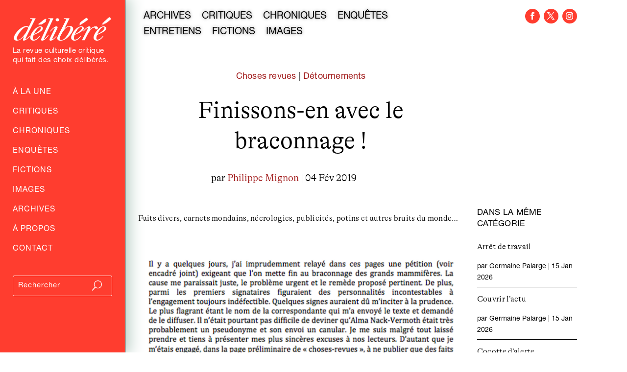

--- FILE ---
content_type: text/html; charset=utf-8
request_url: https://www.google.com/recaptcha/api2/anchor?ar=1&k=6LfXkkkgAAAAAKAwwGfmCmukiD26JimqGBp9KTjZ&co=aHR0cHM6Ly9kZWxpYmVyZS5mcjo0NDM.&hl=en&v=PoyoqOPhxBO7pBk68S4YbpHZ&size=invisible&anchor-ms=20000&execute-ms=30000&cb=hmuzg2ezkoe2
body_size: 48738
content:
<!DOCTYPE HTML><html dir="ltr" lang="en"><head><meta http-equiv="Content-Type" content="text/html; charset=UTF-8">
<meta http-equiv="X-UA-Compatible" content="IE=edge">
<title>reCAPTCHA</title>
<style type="text/css">
/* cyrillic-ext */
@font-face {
  font-family: 'Roboto';
  font-style: normal;
  font-weight: 400;
  font-stretch: 100%;
  src: url(//fonts.gstatic.com/s/roboto/v48/KFO7CnqEu92Fr1ME7kSn66aGLdTylUAMa3GUBHMdazTgWw.woff2) format('woff2');
  unicode-range: U+0460-052F, U+1C80-1C8A, U+20B4, U+2DE0-2DFF, U+A640-A69F, U+FE2E-FE2F;
}
/* cyrillic */
@font-face {
  font-family: 'Roboto';
  font-style: normal;
  font-weight: 400;
  font-stretch: 100%;
  src: url(//fonts.gstatic.com/s/roboto/v48/KFO7CnqEu92Fr1ME7kSn66aGLdTylUAMa3iUBHMdazTgWw.woff2) format('woff2');
  unicode-range: U+0301, U+0400-045F, U+0490-0491, U+04B0-04B1, U+2116;
}
/* greek-ext */
@font-face {
  font-family: 'Roboto';
  font-style: normal;
  font-weight: 400;
  font-stretch: 100%;
  src: url(//fonts.gstatic.com/s/roboto/v48/KFO7CnqEu92Fr1ME7kSn66aGLdTylUAMa3CUBHMdazTgWw.woff2) format('woff2');
  unicode-range: U+1F00-1FFF;
}
/* greek */
@font-face {
  font-family: 'Roboto';
  font-style: normal;
  font-weight: 400;
  font-stretch: 100%;
  src: url(//fonts.gstatic.com/s/roboto/v48/KFO7CnqEu92Fr1ME7kSn66aGLdTylUAMa3-UBHMdazTgWw.woff2) format('woff2');
  unicode-range: U+0370-0377, U+037A-037F, U+0384-038A, U+038C, U+038E-03A1, U+03A3-03FF;
}
/* math */
@font-face {
  font-family: 'Roboto';
  font-style: normal;
  font-weight: 400;
  font-stretch: 100%;
  src: url(//fonts.gstatic.com/s/roboto/v48/KFO7CnqEu92Fr1ME7kSn66aGLdTylUAMawCUBHMdazTgWw.woff2) format('woff2');
  unicode-range: U+0302-0303, U+0305, U+0307-0308, U+0310, U+0312, U+0315, U+031A, U+0326-0327, U+032C, U+032F-0330, U+0332-0333, U+0338, U+033A, U+0346, U+034D, U+0391-03A1, U+03A3-03A9, U+03B1-03C9, U+03D1, U+03D5-03D6, U+03F0-03F1, U+03F4-03F5, U+2016-2017, U+2034-2038, U+203C, U+2040, U+2043, U+2047, U+2050, U+2057, U+205F, U+2070-2071, U+2074-208E, U+2090-209C, U+20D0-20DC, U+20E1, U+20E5-20EF, U+2100-2112, U+2114-2115, U+2117-2121, U+2123-214F, U+2190, U+2192, U+2194-21AE, U+21B0-21E5, U+21F1-21F2, U+21F4-2211, U+2213-2214, U+2216-22FF, U+2308-230B, U+2310, U+2319, U+231C-2321, U+2336-237A, U+237C, U+2395, U+239B-23B7, U+23D0, U+23DC-23E1, U+2474-2475, U+25AF, U+25B3, U+25B7, U+25BD, U+25C1, U+25CA, U+25CC, U+25FB, U+266D-266F, U+27C0-27FF, U+2900-2AFF, U+2B0E-2B11, U+2B30-2B4C, U+2BFE, U+3030, U+FF5B, U+FF5D, U+1D400-1D7FF, U+1EE00-1EEFF;
}
/* symbols */
@font-face {
  font-family: 'Roboto';
  font-style: normal;
  font-weight: 400;
  font-stretch: 100%;
  src: url(//fonts.gstatic.com/s/roboto/v48/KFO7CnqEu92Fr1ME7kSn66aGLdTylUAMaxKUBHMdazTgWw.woff2) format('woff2');
  unicode-range: U+0001-000C, U+000E-001F, U+007F-009F, U+20DD-20E0, U+20E2-20E4, U+2150-218F, U+2190, U+2192, U+2194-2199, U+21AF, U+21E6-21F0, U+21F3, U+2218-2219, U+2299, U+22C4-22C6, U+2300-243F, U+2440-244A, U+2460-24FF, U+25A0-27BF, U+2800-28FF, U+2921-2922, U+2981, U+29BF, U+29EB, U+2B00-2BFF, U+4DC0-4DFF, U+FFF9-FFFB, U+10140-1018E, U+10190-1019C, U+101A0, U+101D0-101FD, U+102E0-102FB, U+10E60-10E7E, U+1D2C0-1D2D3, U+1D2E0-1D37F, U+1F000-1F0FF, U+1F100-1F1AD, U+1F1E6-1F1FF, U+1F30D-1F30F, U+1F315, U+1F31C, U+1F31E, U+1F320-1F32C, U+1F336, U+1F378, U+1F37D, U+1F382, U+1F393-1F39F, U+1F3A7-1F3A8, U+1F3AC-1F3AF, U+1F3C2, U+1F3C4-1F3C6, U+1F3CA-1F3CE, U+1F3D4-1F3E0, U+1F3ED, U+1F3F1-1F3F3, U+1F3F5-1F3F7, U+1F408, U+1F415, U+1F41F, U+1F426, U+1F43F, U+1F441-1F442, U+1F444, U+1F446-1F449, U+1F44C-1F44E, U+1F453, U+1F46A, U+1F47D, U+1F4A3, U+1F4B0, U+1F4B3, U+1F4B9, U+1F4BB, U+1F4BF, U+1F4C8-1F4CB, U+1F4D6, U+1F4DA, U+1F4DF, U+1F4E3-1F4E6, U+1F4EA-1F4ED, U+1F4F7, U+1F4F9-1F4FB, U+1F4FD-1F4FE, U+1F503, U+1F507-1F50B, U+1F50D, U+1F512-1F513, U+1F53E-1F54A, U+1F54F-1F5FA, U+1F610, U+1F650-1F67F, U+1F687, U+1F68D, U+1F691, U+1F694, U+1F698, U+1F6AD, U+1F6B2, U+1F6B9-1F6BA, U+1F6BC, U+1F6C6-1F6CF, U+1F6D3-1F6D7, U+1F6E0-1F6EA, U+1F6F0-1F6F3, U+1F6F7-1F6FC, U+1F700-1F7FF, U+1F800-1F80B, U+1F810-1F847, U+1F850-1F859, U+1F860-1F887, U+1F890-1F8AD, U+1F8B0-1F8BB, U+1F8C0-1F8C1, U+1F900-1F90B, U+1F93B, U+1F946, U+1F984, U+1F996, U+1F9E9, U+1FA00-1FA6F, U+1FA70-1FA7C, U+1FA80-1FA89, U+1FA8F-1FAC6, U+1FACE-1FADC, U+1FADF-1FAE9, U+1FAF0-1FAF8, U+1FB00-1FBFF;
}
/* vietnamese */
@font-face {
  font-family: 'Roboto';
  font-style: normal;
  font-weight: 400;
  font-stretch: 100%;
  src: url(//fonts.gstatic.com/s/roboto/v48/KFO7CnqEu92Fr1ME7kSn66aGLdTylUAMa3OUBHMdazTgWw.woff2) format('woff2');
  unicode-range: U+0102-0103, U+0110-0111, U+0128-0129, U+0168-0169, U+01A0-01A1, U+01AF-01B0, U+0300-0301, U+0303-0304, U+0308-0309, U+0323, U+0329, U+1EA0-1EF9, U+20AB;
}
/* latin-ext */
@font-face {
  font-family: 'Roboto';
  font-style: normal;
  font-weight: 400;
  font-stretch: 100%;
  src: url(//fonts.gstatic.com/s/roboto/v48/KFO7CnqEu92Fr1ME7kSn66aGLdTylUAMa3KUBHMdazTgWw.woff2) format('woff2');
  unicode-range: U+0100-02BA, U+02BD-02C5, U+02C7-02CC, U+02CE-02D7, U+02DD-02FF, U+0304, U+0308, U+0329, U+1D00-1DBF, U+1E00-1E9F, U+1EF2-1EFF, U+2020, U+20A0-20AB, U+20AD-20C0, U+2113, U+2C60-2C7F, U+A720-A7FF;
}
/* latin */
@font-face {
  font-family: 'Roboto';
  font-style: normal;
  font-weight: 400;
  font-stretch: 100%;
  src: url(//fonts.gstatic.com/s/roboto/v48/KFO7CnqEu92Fr1ME7kSn66aGLdTylUAMa3yUBHMdazQ.woff2) format('woff2');
  unicode-range: U+0000-00FF, U+0131, U+0152-0153, U+02BB-02BC, U+02C6, U+02DA, U+02DC, U+0304, U+0308, U+0329, U+2000-206F, U+20AC, U+2122, U+2191, U+2193, U+2212, U+2215, U+FEFF, U+FFFD;
}
/* cyrillic-ext */
@font-face {
  font-family: 'Roboto';
  font-style: normal;
  font-weight: 500;
  font-stretch: 100%;
  src: url(//fonts.gstatic.com/s/roboto/v48/KFO7CnqEu92Fr1ME7kSn66aGLdTylUAMa3GUBHMdazTgWw.woff2) format('woff2');
  unicode-range: U+0460-052F, U+1C80-1C8A, U+20B4, U+2DE0-2DFF, U+A640-A69F, U+FE2E-FE2F;
}
/* cyrillic */
@font-face {
  font-family: 'Roboto';
  font-style: normal;
  font-weight: 500;
  font-stretch: 100%;
  src: url(//fonts.gstatic.com/s/roboto/v48/KFO7CnqEu92Fr1ME7kSn66aGLdTylUAMa3iUBHMdazTgWw.woff2) format('woff2');
  unicode-range: U+0301, U+0400-045F, U+0490-0491, U+04B0-04B1, U+2116;
}
/* greek-ext */
@font-face {
  font-family: 'Roboto';
  font-style: normal;
  font-weight: 500;
  font-stretch: 100%;
  src: url(//fonts.gstatic.com/s/roboto/v48/KFO7CnqEu92Fr1ME7kSn66aGLdTylUAMa3CUBHMdazTgWw.woff2) format('woff2');
  unicode-range: U+1F00-1FFF;
}
/* greek */
@font-face {
  font-family: 'Roboto';
  font-style: normal;
  font-weight: 500;
  font-stretch: 100%;
  src: url(//fonts.gstatic.com/s/roboto/v48/KFO7CnqEu92Fr1ME7kSn66aGLdTylUAMa3-UBHMdazTgWw.woff2) format('woff2');
  unicode-range: U+0370-0377, U+037A-037F, U+0384-038A, U+038C, U+038E-03A1, U+03A3-03FF;
}
/* math */
@font-face {
  font-family: 'Roboto';
  font-style: normal;
  font-weight: 500;
  font-stretch: 100%;
  src: url(//fonts.gstatic.com/s/roboto/v48/KFO7CnqEu92Fr1ME7kSn66aGLdTylUAMawCUBHMdazTgWw.woff2) format('woff2');
  unicode-range: U+0302-0303, U+0305, U+0307-0308, U+0310, U+0312, U+0315, U+031A, U+0326-0327, U+032C, U+032F-0330, U+0332-0333, U+0338, U+033A, U+0346, U+034D, U+0391-03A1, U+03A3-03A9, U+03B1-03C9, U+03D1, U+03D5-03D6, U+03F0-03F1, U+03F4-03F5, U+2016-2017, U+2034-2038, U+203C, U+2040, U+2043, U+2047, U+2050, U+2057, U+205F, U+2070-2071, U+2074-208E, U+2090-209C, U+20D0-20DC, U+20E1, U+20E5-20EF, U+2100-2112, U+2114-2115, U+2117-2121, U+2123-214F, U+2190, U+2192, U+2194-21AE, U+21B0-21E5, U+21F1-21F2, U+21F4-2211, U+2213-2214, U+2216-22FF, U+2308-230B, U+2310, U+2319, U+231C-2321, U+2336-237A, U+237C, U+2395, U+239B-23B7, U+23D0, U+23DC-23E1, U+2474-2475, U+25AF, U+25B3, U+25B7, U+25BD, U+25C1, U+25CA, U+25CC, U+25FB, U+266D-266F, U+27C0-27FF, U+2900-2AFF, U+2B0E-2B11, U+2B30-2B4C, U+2BFE, U+3030, U+FF5B, U+FF5D, U+1D400-1D7FF, U+1EE00-1EEFF;
}
/* symbols */
@font-face {
  font-family: 'Roboto';
  font-style: normal;
  font-weight: 500;
  font-stretch: 100%;
  src: url(//fonts.gstatic.com/s/roboto/v48/KFO7CnqEu92Fr1ME7kSn66aGLdTylUAMaxKUBHMdazTgWw.woff2) format('woff2');
  unicode-range: U+0001-000C, U+000E-001F, U+007F-009F, U+20DD-20E0, U+20E2-20E4, U+2150-218F, U+2190, U+2192, U+2194-2199, U+21AF, U+21E6-21F0, U+21F3, U+2218-2219, U+2299, U+22C4-22C6, U+2300-243F, U+2440-244A, U+2460-24FF, U+25A0-27BF, U+2800-28FF, U+2921-2922, U+2981, U+29BF, U+29EB, U+2B00-2BFF, U+4DC0-4DFF, U+FFF9-FFFB, U+10140-1018E, U+10190-1019C, U+101A0, U+101D0-101FD, U+102E0-102FB, U+10E60-10E7E, U+1D2C0-1D2D3, U+1D2E0-1D37F, U+1F000-1F0FF, U+1F100-1F1AD, U+1F1E6-1F1FF, U+1F30D-1F30F, U+1F315, U+1F31C, U+1F31E, U+1F320-1F32C, U+1F336, U+1F378, U+1F37D, U+1F382, U+1F393-1F39F, U+1F3A7-1F3A8, U+1F3AC-1F3AF, U+1F3C2, U+1F3C4-1F3C6, U+1F3CA-1F3CE, U+1F3D4-1F3E0, U+1F3ED, U+1F3F1-1F3F3, U+1F3F5-1F3F7, U+1F408, U+1F415, U+1F41F, U+1F426, U+1F43F, U+1F441-1F442, U+1F444, U+1F446-1F449, U+1F44C-1F44E, U+1F453, U+1F46A, U+1F47D, U+1F4A3, U+1F4B0, U+1F4B3, U+1F4B9, U+1F4BB, U+1F4BF, U+1F4C8-1F4CB, U+1F4D6, U+1F4DA, U+1F4DF, U+1F4E3-1F4E6, U+1F4EA-1F4ED, U+1F4F7, U+1F4F9-1F4FB, U+1F4FD-1F4FE, U+1F503, U+1F507-1F50B, U+1F50D, U+1F512-1F513, U+1F53E-1F54A, U+1F54F-1F5FA, U+1F610, U+1F650-1F67F, U+1F687, U+1F68D, U+1F691, U+1F694, U+1F698, U+1F6AD, U+1F6B2, U+1F6B9-1F6BA, U+1F6BC, U+1F6C6-1F6CF, U+1F6D3-1F6D7, U+1F6E0-1F6EA, U+1F6F0-1F6F3, U+1F6F7-1F6FC, U+1F700-1F7FF, U+1F800-1F80B, U+1F810-1F847, U+1F850-1F859, U+1F860-1F887, U+1F890-1F8AD, U+1F8B0-1F8BB, U+1F8C0-1F8C1, U+1F900-1F90B, U+1F93B, U+1F946, U+1F984, U+1F996, U+1F9E9, U+1FA00-1FA6F, U+1FA70-1FA7C, U+1FA80-1FA89, U+1FA8F-1FAC6, U+1FACE-1FADC, U+1FADF-1FAE9, U+1FAF0-1FAF8, U+1FB00-1FBFF;
}
/* vietnamese */
@font-face {
  font-family: 'Roboto';
  font-style: normal;
  font-weight: 500;
  font-stretch: 100%;
  src: url(//fonts.gstatic.com/s/roboto/v48/KFO7CnqEu92Fr1ME7kSn66aGLdTylUAMa3OUBHMdazTgWw.woff2) format('woff2');
  unicode-range: U+0102-0103, U+0110-0111, U+0128-0129, U+0168-0169, U+01A0-01A1, U+01AF-01B0, U+0300-0301, U+0303-0304, U+0308-0309, U+0323, U+0329, U+1EA0-1EF9, U+20AB;
}
/* latin-ext */
@font-face {
  font-family: 'Roboto';
  font-style: normal;
  font-weight: 500;
  font-stretch: 100%;
  src: url(//fonts.gstatic.com/s/roboto/v48/KFO7CnqEu92Fr1ME7kSn66aGLdTylUAMa3KUBHMdazTgWw.woff2) format('woff2');
  unicode-range: U+0100-02BA, U+02BD-02C5, U+02C7-02CC, U+02CE-02D7, U+02DD-02FF, U+0304, U+0308, U+0329, U+1D00-1DBF, U+1E00-1E9F, U+1EF2-1EFF, U+2020, U+20A0-20AB, U+20AD-20C0, U+2113, U+2C60-2C7F, U+A720-A7FF;
}
/* latin */
@font-face {
  font-family: 'Roboto';
  font-style: normal;
  font-weight: 500;
  font-stretch: 100%;
  src: url(//fonts.gstatic.com/s/roboto/v48/KFO7CnqEu92Fr1ME7kSn66aGLdTylUAMa3yUBHMdazQ.woff2) format('woff2');
  unicode-range: U+0000-00FF, U+0131, U+0152-0153, U+02BB-02BC, U+02C6, U+02DA, U+02DC, U+0304, U+0308, U+0329, U+2000-206F, U+20AC, U+2122, U+2191, U+2193, U+2212, U+2215, U+FEFF, U+FFFD;
}
/* cyrillic-ext */
@font-face {
  font-family: 'Roboto';
  font-style: normal;
  font-weight: 900;
  font-stretch: 100%;
  src: url(//fonts.gstatic.com/s/roboto/v48/KFO7CnqEu92Fr1ME7kSn66aGLdTylUAMa3GUBHMdazTgWw.woff2) format('woff2');
  unicode-range: U+0460-052F, U+1C80-1C8A, U+20B4, U+2DE0-2DFF, U+A640-A69F, U+FE2E-FE2F;
}
/* cyrillic */
@font-face {
  font-family: 'Roboto';
  font-style: normal;
  font-weight: 900;
  font-stretch: 100%;
  src: url(//fonts.gstatic.com/s/roboto/v48/KFO7CnqEu92Fr1ME7kSn66aGLdTylUAMa3iUBHMdazTgWw.woff2) format('woff2');
  unicode-range: U+0301, U+0400-045F, U+0490-0491, U+04B0-04B1, U+2116;
}
/* greek-ext */
@font-face {
  font-family: 'Roboto';
  font-style: normal;
  font-weight: 900;
  font-stretch: 100%;
  src: url(//fonts.gstatic.com/s/roboto/v48/KFO7CnqEu92Fr1ME7kSn66aGLdTylUAMa3CUBHMdazTgWw.woff2) format('woff2');
  unicode-range: U+1F00-1FFF;
}
/* greek */
@font-face {
  font-family: 'Roboto';
  font-style: normal;
  font-weight: 900;
  font-stretch: 100%;
  src: url(//fonts.gstatic.com/s/roboto/v48/KFO7CnqEu92Fr1ME7kSn66aGLdTylUAMa3-UBHMdazTgWw.woff2) format('woff2');
  unicode-range: U+0370-0377, U+037A-037F, U+0384-038A, U+038C, U+038E-03A1, U+03A3-03FF;
}
/* math */
@font-face {
  font-family: 'Roboto';
  font-style: normal;
  font-weight: 900;
  font-stretch: 100%;
  src: url(//fonts.gstatic.com/s/roboto/v48/KFO7CnqEu92Fr1ME7kSn66aGLdTylUAMawCUBHMdazTgWw.woff2) format('woff2');
  unicode-range: U+0302-0303, U+0305, U+0307-0308, U+0310, U+0312, U+0315, U+031A, U+0326-0327, U+032C, U+032F-0330, U+0332-0333, U+0338, U+033A, U+0346, U+034D, U+0391-03A1, U+03A3-03A9, U+03B1-03C9, U+03D1, U+03D5-03D6, U+03F0-03F1, U+03F4-03F5, U+2016-2017, U+2034-2038, U+203C, U+2040, U+2043, U+2047, U+2050, U+2057, U+205F, U+2070-2071, U+2074-208E, U+2090-209C, U+20D0-20DC, U+20E1, U+20E5-20EF, U+2100-2112, U+2114-2115, U+2117-2121, U+2123-214F, U+2190, U+2192, U+2194-21AE, U+21B0-21E5, U+21F1-21F2, U+21F4-2211, U+2213-2214, U+2216-22FF, U+2308-230B, U+2310, U+2319, U+231C-2321, U+2336-237A, U+237C, U+2395, U+239B-23B7, U+23D0, U+23DC-23E1, U+2474-2475, U+25AF, U+25B3, U+25B7, U+25BD, U+25C1, U+25CA, U+25CC, U+25FB, U+266D-266F, U+27C0-27FF, U+2900-2AFF, U+2B0E-2B11, U+2B30-2B4C, U+2BFE, U+3030, U+FF5B, U+FF5D, U+1D400-1D7FF, U+1EE00-1EEFF;
}
/* symbols */
@font-face {
  font-family: 'Roboto';
  font-style: normal;
  font-weight: 900;
  font-stretch: 100%;
  src: url(//fonts.gstatic.com/s/roboto/v48/KFO7CnqEu92Fr1ME7kSn66aGLdTylUAMaxKUBHMdazTgWw.woff2) format('woff2');
  unicode-range: U+0001-000C, U+000E-001F, U+007F-009F, U+20DD-20E0, U+20E2-20E4, U+2150-218F, U+2190, U+2192, U+2194-2199, U+21AF, U+21E6-21F0, U+21F3, U+2218-2219, U+2299, U+22C4-22C6, U+2300-243F, U+2440-244A, U+2460-24FF, U+25A0-27BF, U+2800-28FF, U+2921-2922, U+2981, U+29BF, U+29EB, U+2B00-2BFF, U+4DC0-4DFF, U+FFF9-FFFB, U+10140-1018E, U+10190-1019C, U+101A0, U+101D0-101FD, U+102E0-102FB, U+10E60-10E7E, U+1D2C0-1D2D3, U+1D2E0-1D37F, U+1F000-1F0FF, U+1F100-1F1AD, U+1F1E6-1F1FF, U+1F30D-1F30F, U+1F315, U+1F31C, U+1F31E, U+1F320-1F32C, U+1F336, U+1F378, U+1F37D, U+1F382, U+1F393-1F39F, U+1F3A7-1F3A8, U+1F3AC-1F3AF, U+1F3C2, U+1F3C4-1F3C6, U+1F3CA-1F3CE, U+1F3D4-1F3E0, U+1F3ED, U+1F3F1-1F3F3, U+1F3F5-1F3F7, U+1F408, U+1F415, U+1F41F, U+1F426, U+1F43F, U+1F441-1F442, U+1F444, U+1F446-1F449, U+1F44C-1F44E, U+1F453, U+1F46A, U+1F47D, U+1F4A3, U+1F4B0, U+1F4B3, U+1F4B9, U+1F4BB, U+1F4BF, U+1F4C8-1F4CB, U+1F4D6, U+1F4DA, U+1F4DF, U+1F4E3-1F4E6, U+1F4EA-1F4ED, U+1F4F7, U+1F4F9-1F4FB, U+1F4FD-1F4FE, U+1F503, U+1F507-1F50B, U+1F50D, U+1F512-1F513, U+1F53E-1F54A, U+1F54F-1F5FA, U+1F610, U+1F650-1F67F, U+1F687, U+1F68D, U+1F691, U+1F694, U+1F698, U+1F6AD, U+1F6B2, U+1F6B9-1F6BA, U+1F6BC, U+1F6C6-1F6CF, U+1F6D3-1F6D7, U+1F6E0-1F6EA, U+1F6F0-1F6F3, U+1F6F7-1F6FC, U+1F700-1F7FF, U+1F800-1F80B, U+1F810-1F847, U+1F850-1F859, U+1F860-1F887, U+1F890-1F8AD, U+1F8B0-1F8BB, U+1F8C0-1F8C1, U+1F900-1F90B, U+1F93B, U+1F946, U+1F984, U+1F996, U+1F9E9, U+1FA00-1FA6F, U+1FA70-1FA7C, U+1FA80-1FA89, U+1FA8F-1FAC6, U+1FACE-1FADC, U+1FADF-1FAE9, U+1FAF0-1FAF8, U+1FB00-1FBFF;
}
/* vietnamese */
@font-face {
  font-family: 'Roboto';
  font-style: normal;
  font-weight: 900;
  font-stretch: 100%;
  src: url(//fonts.gstatic.com/s/roboto/v48/KFO7CnqEu92Fr1ME7kSn66aGLdTylUAMa3OUBHMdazTgWw.woff2) format('woff2');
  unicode-range: U+0102-0103, U+0110-0111, U+0128-0129, U+0168-0169, U+01A0-01A1, U+01AF-01B0, U+0300-0301, U+0303-0304, U+0308-0309, U+0323, U+0329, U+1EA0-1EF9, U+20AB;
}
/* latin-ext */
@font-face {
  font-family: 'Roboto';
  font-style: normal;
  font-weight: 900;
  font-stretch: 100%;
  src: url(//fonts.gstatic.com/s/roboto/v48/KFO7CnqEu92Fr1ME7kSn66aGLdTylUAMa3KUBHMdazTgWw.woff2) format('woff2');
  unicode-range: U+0100-02BA, U+02BD-02C5, U+02C7-02CC, U+02CE-02D7, U+02DD-02FF, U+0304, U+0308, U+0329, U+1D00-1DBF, U+1E00-1E9F, U+1EF2-1EFF, U+2020, U+20A0-20AB, U+20AD-20C0, U+2113, U+2C60-2C7F, U+A720-A7FF;
}
/* latin */
@font-face {
  font-family: 'Roboto';
  font-style: normal;
  font-weight: 900;
  font-stretch: 100%;
  src: url(//fonts.gstatic.com/s/roboto/v48/KFO7CnqEu92Fr1ME7kSn66aGLdTylUAMa3yUBHMdazQ.woff2) format('woff2');
  unicode-range: U+0000-00FF, U+0131, U+0152-0153, U+02BB-02BC, U+02C6, U+02DA, U+02DC, U+0304, U+0308, U+0329, U+2000-206F, U+20AC, U+2122, U+2191, U+2193, U+2212, U+2215, U+FEFF, U+FFFD;
}

</style>
<link rel="stylesheet" type="text/css" href="https://www.gstatic.com/recaptcha/releases/PoyoqOPhxBO7pBk68S4YbpHZ/styles__ltr.css">
<script nonce="V3pe75bkZ0pGN-bTK-lG7w" type="text/javascript">window['__recaptcha_api'] = 'https://www.google.com/recaptcha/api2/';</script>
<script type="text/javascript" src="https://www.gstatic.com/recaptcha/releases/PoyoqOPhxBO7pBk68S4YbpHZ/recaptcha__en.js" nonce="V3pe75bkZ0pGN-bTK-lG7w">
      
    </script></head>
<body><div id="rc-anchor-alert" class="rc-anchor-alert"></div>
<input type="hidden" id="recaptcha-token" value="[base64]">
<script type="text/javascript" nonce="V3pe75bkZ0pGN-bTK-lG7w">
      recaptcha.anchor.Main.init("[\x22ainput\x22,[\x22bgdata\x22,\x22\x22,\[base64]/[base64]/[base64]/[base64]/cjw8ejpyPj4+eil9Y2F0Y2gobCl7dGhyb3cgbDt9fSxIPWZ1bmN0aW9uKHcsdCx6KXtpZih3PT0xOTR8fHc9PTIwOCl0LnZbd10/dC52W3ddLmNvbmNhdCh6KTp0LnZbd109b2Yoeix0KTtlbHNle2lmKHQuYkImJnchPTMxNylyZXR1cm47dz09NjZ8fHc9PTEyMnx8dz09NDcwfHx3PT00NHx8dz09NDE2fHx3PT0zOTd8fHc9PTQyMXx8dz09Njh8fHc9PTcwfHx3PT0xODQ/[base64]/[base64]/[base64]/bmV3IGRbVl0oSlswXSk6cD09Mj9uZXcgZFtWXShKWzBdLEpbMV0pOnA9PTM/bmV3IGRbVl0oSlswXSxKWzFdLEpbMl0pOnA9PTQ/[base64]/[base64]/[base64]/[base64]\x22,\[base64]\x22,\x22w44tw4/CmcK1wrcew5/DrMOdw4nDllF8djNvYCxFIQrDh8Odw73Cs8OsZBJgEBfCs8KYOmRww6BJSkFGw6QpbjFIIMK9w7HCsgEKTMO2ZsOTV8Kmw558w63DvRtBw7/DtsO2Q8KYBcK1GsOhwowCdATCg2nCvcK5RMObBj/DhUETOj11wrQUw7TDmMKEw49jVcOawpxjw5PCoghVwofDthDDp8OdFjlbwql1NV5Hw77CjXvDncKIDcKPXBM5ZMOfwrfCjRrCjcKIYMKVwqTChVLDvlgYFsKyLFPCmcKwwokfwobDvGHDu2tkw7d2cDTDhMKuEMOjw5fDojtKTCZSW8K0X8KOMh/[base64]/[base64]/wq/[base64]/CrMKGX2fDkB3DhXnCm2Qdw45GYi/Cm8OVR8Kdw5rCh8K7w4XCg0QbNMKmYy/[base64]/CrsOdwpnDsnrDvcKWBMO5w6TCmyAhwq/[base64]/DqinDlmLDvlXDmgbDtsOTw5pmwpJ4w5HCj8Ksw6bCiW45w4ELUsK/wrrDuMKcwqXCoTYYRsKOQsKEw7kuPC7Cm8O/wo8nI8KkZMOfHHPDpsKOw4BEEGVlTynCtnrDv8KcEALDg25Aw7rCvA7DpznDscKbJ2DDgWLCjcOqR1Esw70Fw5Mdd8OUPG9iw5fCj0/CtsK8G3rCsm3CkBh2wqzDlWHCqcOmwovCiGUdaMKYCsKyw594F8KCw7EXQsONwrfCuwVMTyI8JkDDlBMhwqBCY0A+UAI2w7E4wrfDjzFoP8OcQEbDji/CsEPDtsKqTcKjw7t5eTwYw74zYVZ/[base64]/CtMKsOBonw54xw6tlwrfDiWTCmCDDnHFmcsKJw7AlWcKjwqYKU3DDu8OgGSxDAMKHw7rDtQXCmQkfJmBdw7LCmsOuZ8O4w7pgwqVIwrguw51aXMKJw4LDl8ObDg/[base64]/DusK/w4PDmExWw5FDdCl4w75Nf2k6MWzDo8OTCVvDtlfCuUHDpsOVJmLCv8KYHB3CtkjCm152LMOpwq/CnVPDl3sXJGrDok3DtMKEwpAZCmQZRMO3csKxwpDCpsODLyTDlDrDssOID8OywrvDvsKgL0TDuXDDpQFawp/[base64]/[base64]/CpMKzE2MxwpN5wpLCmcKUw5rCpsOUZcKyw4JvaArCmcOcX8KhPsOHZsOJw7zCqi/CpMOGw6LCq2g5L2MawqBXZy/DkcKYVFw2AF11w4Jhw5zCqcOTLTXCk8OUE3fDp8OZw67CjlrCpMKFdcK+csKSwo98w5cJwo7DqHjCp2XCs8OVw6JHcjJuE8Kww5/DvETDksOxMj/[base64]/Dh8Kpw7hfFcOKw4DDm8OtLcOew5LDsRDCiBgDWsKywrl8w6RVLsOywrRKbcOJw7vDnmRHRDHDpDtLVlB4w4LCg2/ChMKUw4TDoSlVecOePiLDlUvCiQPDlzfDiC/DpcKaw7HDkAJxwrYvA8Ojw6rDvEjCg8KdL8OswrzCpAYXcBHDhsOXwqrCgFIWaw3Dv8KfKMOjw6t8wo7CucKeWVnDlHnDkDvDuMKrwobDmwFhbsOkb8O2P8Kmw5NfwpTCi03DkMOHw6Z5DsKVQsOea8KLB8Ohw696w7gpw6JbFcOyw7/ClcKHw4sNw7DDu8Ohw5RKwpIEwqUow4zDnXhPw4EBw7/DgsK6wrPCgRrCpG7CigjCmT/[base64]/CqANkM2PChMOQw6xlaE5AwqMHaENaayVQw710w7gCwpcYwpXCoh/DlmXCsQrCqBfDrhU9FTAYYF3CtgheF8O3wp/DrWnChMKlUsOUOcOCwpjCusKpHsKpw4hjwrLDsHjCucK9cRw3EyMVwrYtJiEAw5shwp1kX8KeOcOgw7YjPULCkE3CqVHCosOmw6VVdB5ewozDs8OHJ8O4JcOJwqzCnMKDFQtWLnPCuHrCkMOjecOIRcKJKBTCqMKNZsOeesKtB8Otw4/DpwXDhwNRaMOgw7TClEbDqDJPwqbDo8O/wrPCk8K5KmrCh8K/wogbw7bCr8O8w7HDsHrDsMKXwoTDpxvCssK+w7jDp2rDh8K3dE/[base64]/Dn3ECw73Cs8OBwpkzw5LCgMOdW8KZF8Krw6nDjMOPGxNsU2DCpMKNeMOjw5olGcKCHlfDgMOhDsKPLzbDrgrCrcOyw4jDhTPCjMK3UsOZw6PCsmEyMxHCnxYEwqnDlsKWY8OCa8KXO8Kww7nCpkbCrMOBwp/Cn8KTIEtGw5XCh8OAwo3CqR9qYMOlw7DDuzVTwqbDgMK8w6zCusOPwqDDisKeIcOdw5PDkX/DsiXCgRIdwot7wrDCiXgIwojDjsKAw43DqApNHy5lA8O7FsK5SsOXFcKLVBATw5Buw4wdwrtgKmXDrBIhDsKMKsKew4sXwqrDtcK1fGfCkXQIwocywrPCnmRywoJQwrUbbB3Dk11nLUZLw7TDnMOBEMK1a1TDusO4wpNmw4rDusOwIcK6wqlmw5M/BkROwqZQLFLCjynCkifDkFTDgA3Dh0dKw4LDuwzDiMKPw4HDoiXCrcOmSQlWwqVZw6MNwr7DqcKkXw9lwrw3w59QSsKrBsOxQcOOBTF4esK2dx/DjsOIUcKALBhDwrPDmsO1w6PDk8O7GEMsw6UIcjnDlEbDq8O7B8K1w6rDuS7DkcOHw4dTw5MzwoJkwpRGwrfCjCA9w60eaXpYwpXDrcKEw6XDosO8wpjDmcKrw7Yha14zUcKzw7k9fmlXQQlLcwHDpsKGwptCOcKXw7wbUcK2YXDCqBjDtsKLwrvDmFkawr/CtgFHOsOJw67DlXI4G8OHYXTDtMKOw6rDlMK5LcOPQsOPwoPCpBnDqSE/PTPDt8KlJMKgwqzCrU/DiMKmw4Ubw4PCnXfCiW3ClMOwVcObw6c6UMONw4/[base64]/HMOqwrVJwr9DLi0Hw4hdwoHCi8O6w5vDisO+wrZua8OVw4J/wrLDlcOGwrwmGsOtcHHCi8OIwrUaIsK5w7bDmcOqc8Kdwr0rw5hQwqsywoLDnMOcw4Egw4TDl3fDlGp4w6XDqFzDqg1xCDLCs2DDisOaw57CgVPCjMKLw6XCq1/Cj8OvaMKRw5fCvMONOw4kwpLCpcOAeF/Cn1h2w4fCpBcKw7FQLUnDj0V9w4kWBQHCpDXDoUvCi3RueHkiG8OBw7VnGsKXPTPDpsOtwr3CscOpZsOcWcKAw73DqXnDh8OkRU0Aw73DnyfDh8KJOMODHsOUw4rDmcKbUcK6w6LCnsOFRcOIw6PCrcKyw5XCs8OSYzcDw5/[base64]/ChsKwwo7DsTbCvSnCiMOxwqYiw5J+wrs+wpDCh8KjwrXCsz9Yw7FbZ33Dn8O0wptlR14NUU1cZ1/DkMKhVQw+CwdOYsKAAcOSFsOqZBvCsMOLGSXDpMKoL8K9w67DuyR3I3k+woApW8ObwpLCkXdGLMKgfAjDosKXw75Tw51hdsOkDw7DoijCowgXw4gtw7rDusKqw6DCu2MzCwdSQsOWR8K9A8OowrnDgy99w7jCpMKvdik7VsO/WcKZwp/DvsOkAkfDhsKCw5YYw7YuWQDDgcKJJy/[base64]/CgHXCmwVZW8Kvw4cRwqQQcMOkwrnDrw/DnALDrMKLw6HDgGtoRxBswoLDqz8Xw7nChTHCpm/CllEBwqVEXcKqw5Ymw5l4w6A7AMKNw5PCh8Kcw6RLTATDusOaITEgKcKDE8OAFw/DpMOfBsKUFABgesOUYUzCnsOEw7LDt8O0IAbDn8O3w4DDsMKQIjcVwpLCpkfCsX0twoUDGcKyw5MdwqQRUMK8wqDChRLCgzh5wp/[base64]/wpXChsOSw6kTw5zDksOxYHobwpNMai9Uw7fChG19V8O/wq7DvXdMakTDsU9ow4bCj0N6w7zCpMOxeHFCWArDqT7CkBcMSDBaw75hwpwqI8OCw47Ci8K1HG8ZwqJsBgXCssOhwrEowqdAwq/Cr0vCgcK2NTXCrzNSVMO5WwPDoXItPsOvw55qMCA8VcO/wqRiJsKGHcOBBGd6IgrCpsOnQcOod0/Cg8O+AzjCvynCkRA8w4rDsmYTTMOJwp/DgV4EHB1iw7DDscOWXA0oHcO0TcO0w4DCgijDtcOpacKWw5JJw6/DtMKEw7fDpAfDn3jDh8Oqw7zCj3DDp1LCkMKiw68uw4ZAw7BXVQ5zw4TDhMKNw4wowpLDlsKWGMOJwpxMOMO2w5ElEXTCs1ZGw5dpwowlw5gBwr3CnMObGB/CtXnDrj/CgR3Do8OYwoTCncKDGcOdP8OoO1tZw6Axw6jCqzzDjcOBDMORw49rw6bDnyxhLTrDoDnCkD5twojDpxQlDRbDuMKEeD5gw65xS8KrNHXDqTpWbcOjw65Tw6/Cv8ONNQrDn8KXw48rV8OhD2PDmURFwrwFw7laB0kewqvDgsObw5o4RktuDT/CrMK0NsKtQcO9w6xOayYFwpQ6w7XCnl0nw6rDtsKdBsO9J8KzHcKcaHXCnU1MU23DhcKkwpVATcOiw4jDhsKvcn/CtT/DlsOKI8KIwqIqwrfCpMOzwpHDvsKiJsKCw6nDuzI7asO1w5rDgcORMkzDmk4EHcOiDWJpw4LDosO4RnrDjncjFcObwqBpSlJGVifDo8Kyw4lLYMK/ck3CkRHCocOMw7JCwo83wrfDoVbDmG80wr3Cl8OpwqRHLMKDUsOsQAnCq8KZYnUUwrp7A1Q/RF3ChcKmwrMea0oFNMKpwqjDkG7DmMKDw4VdwoZfwrbDpMKyGmEXUsOuADbCoyjDkMO+w7NdZCTCvsK1cUPDnsKjw5sXw7tTwoZ3BWnCrMOoNMKVQsKvfmh7wq/DoEpgPBTCglRjC8KuKzpYwpDCtsKLAjTDvcKOFcKUw7TCqcOHL8Kgw7M+worDvsOjAcOCw4jCsMKWRcKjA2bClyXDnTRkZsKQw7/[base64]/DFvDp1XCp8ONEE7CtsKqwr7DvsO3EwQMw7vDmABpRCzDj0jDolc+wrFHwojDmcOcLBtgwq4gTsKJQxXDgydZa8OmwrbDozfDtMKfwp8DSBLCkW12B1/Csl8Yw67CnHMww7bCqMKtX07Ct8O0w6fDkTVlIU8Sw6t3bE7CsW46worDtMKhwqrDoBbCtsOhZWDCs3LCsVlhNgg/w5QuTsO6IMK2wpLDgynDvWLDkBtSdnk+wpUYAMK0woFOw6g6YXweLMOQQQXCtsKLbXU+wqfDpmDClnHDix3Cp2RDG2kTw7wXw6HDmmbDuV/DqMO1w6AjwqnCuB0zFkoVwpnCnWYgNBRSGwHCvsOPw5wrwpFlwpobKsONf8Kiw5xYw5cuB0HCrcOww41Ew6XDhxYywp9+V8K2w5rDrcK2acKiLkDDocKVw7DDkCdiW2MzwowTBMKTGsKqARzCkMOGwrPDlsO5I8KnL1sVRUhFwq/CiCIZwp3CuV7CgwwwwoLClsOAw4zDmjPDh8KABFQrKcKtwrvDm31pw7zDvMOawpDCr8KrDGDDkUNuE3haUjbCnW/Ck2TCiXokwrFMw7/DgMK5G083w4TCmMOmw7USBU/DosK3VsOkFcOyH8KJwrx4DGMgw5NIw43Du0/DpMK0W8KJw6XDr8KNw5HDkD5LYkdrw4VkfsKgwqEiDh/[base64]/[base64]/w4PDvwTCgRJGU1vDp13CiMOzwoV0w4/CsBzDrcK5woHCscOdSgp7wqDCj8OdUMOdwpbChjDCrUvCuMKrw43DmsOKPnTDoEHCm0LDmsKHHMOZImFGYWsqwonCuQ9Cw6HDs8KMWsOsw4PDl0piw6YJcMK3wrJeCjFLXCfCi2LCvG02H8Oow6R2EMOWw5szAxXClG0Qw63DlcKGPcKkaMKXJcKzwqnChsK/w5Zvwp9UaMOqd03Cm15qw6LDuCLDiw1Mw6wpGcO/wrNuwoTDp8OGwocAZBAmwq7CicOHT3fClcKnYMKdwrYSw5waAcOuSsO4BMKMw4cxdsKzPmjCl187GUwbw4bCuGwTwoHCosK2U8OULsOrw7DDmsKlLFHCi8K8MV87w4zCgsOnAsKZZ1/DscKOUwfCpcKDw4ZJw512wrfDo8KlQz1VdMOiXn3Ch21jJcK5DFTCg8OTwqAmSw3CjmPCnmjCoDLDnm4ow5x0w7bCq3vCjg1GccKEfiQow47Cq8KwAH/CmC3CusORw7MFwrk7w7AdT1PClmDCrcK6w517woova2wuwpAfPsO4XsO3Y8Oxwo4xwofCnicQwovDocKBGUTDq8KJw7ttwqvDisK1E8OqXVnCu3rCgj7CoVXCmh/DuC5PwrVSwqDDlsOhw745wrg3JMONCjRAw7TCmcOww77DpmdIw4QZw6/CpsO8w4tAaFrDr8KIV8ODw785w6jChcKvKcKBMHlJwr8dBHN5w5jDmWfDmhzCgMKZw7c1DlPDs8KID8OIwp5+H17DocKtGsKrw6PCusOpfsKZGXkmSsOHNhgPwrLCh8KjD8OuwrRFC8OpBXM+F1gJwoQdQcKUw6fDjU3ChmLDtg8fwq/[base64]/DgsKLFcOCw57CqgJZXhrCiHnDmhjDp8OnGcOsw6LDgA7Dqh/DkMOWMUcqZsOKLcKiantlNh1Vwo3ChEJmw6/CksKDwpgtw77CnsKrw7ohGU0aLsOIw7fDjwhmG8O0dDw7fSsYw5UULMKmwoTDjzQaEX5rKcOAwq0dwoUcwq/Cr8OTw7xdfMOad8OFRSHDscOSw4ZWT8KEAlxKX8ObFg/[base64]/SwllNUp3wq7Dn8OMw49Gw6o/[base64]/Dv8Kkw5DDrMOsw6fCtsO8w64MGDllPwXDmUMDw4gKwopwJF5uP2nDusO1w7fCvnHCksONNSvCuQDCpcO6A8K+FETCocOqE8OEwoBFNVNbMcK5w7dcw4/[base64]/DrsKuwq89QiXCvMOlPhjDvcKER3HCkVTCuWdrLsKJw4/[base64]/DqxrDqQHDoG/CghTCpcOXwpbDiUbCo3tLScKYwrDCsgjCpRrDi3wFwrMdw6TDlsOJw6rDrTdxZMOSw67CgsKhX8Oxw5rDq8KwwpPDhClXw4sWwqJpw6kBwo/CpDYzw6FtCXbDosOoL2nDiWjDtcOwHMOsw5FOw7QTOcOqw53Dp8OLC2jCmwg1AgfDkxgYwpAAw5jDukp7GmTCuVZkGMK7CT8yw6NMShNJwr/DgsKJC0V5w7xxwodXw7wNOcOsdcOaw5vCgcKewpzChMOVw4Rkwo7CiDhIwp7DkC3Do8KJOEvCq2nDvMOAN8OVPGs3wpMOw61rAUXCtShew5scw5t/K08oTcK+C8OEDsOACcOTwrkyw53CqsOqFU/DlyBGwqgIJcKgw6jDtAdmW0PDlzXDoHpFw5rCiCosS8KGOiDDn3TCgAANeBrDp8OLw69gcsK3AsKFwo18wrRPwooiV0hxwqPDv8KJwqnCl1t4wpDDqGxWNhNkE8OWwoXDt3rClykUwpLCsxsVYXg5IcOBHH/CksK0wo7DnsKJQX7DpBZCPcK7wqd0clrCtMKEwoB6OmUreMOSwoLDhHXCtsOswodXXjXCmxkPw71JwpJ4KMOReznDmlTDmMOdwp4Iwp11BQzCqsKoSXLCpsOtw7HCksKkfzRgCMKVwq3DiHkGW0kxw5AHAW/CmnfCqQ9mfsK/w5U4w7/CoFPDq1HCuDvDkVXCkSzDr8KcVsKSfTsew5JZGjZ6w6waw6AKL8KMMA0dTFg1NxAJwq/Cs0fDkBvChMOHw74vwoYXw4jDncKhw6VrVcO2wq3DjsOmOS7Cq0bDoMK/wr4dwqIow78oLkLCpHRzw4EvawXCmMKoG8OSelHCqGwQBcOWwpUdUnkcMcO2w6TCoD8WwqbDkMKuw5XDr8ORMwhbJ8KwwqLCvcODcATCiMOtw4vCtXTCrcOcw6/CkMKVwp5zBhjDpcKQcsO4cBjDuMKfwr/CuGxxwpXCmQ87woTDvV84woXCgsKDwpRaw4ItwpbCkMKLf8Obwr7DmXFFw5YOwqhaw6zDtsKgw485w71qAsK7G3/[base64]/fwvCq8Ohw5M9Ih1MfnR6DcOJw7nDrcORMG7DsmASGnslfXzCgDBUXCAkQgsCSsKLKRzDsMOpMcO6woTDk8KjdG4gVjDCicOhY8Kow5vDhkDCuG3DncONwobCvw5PHsK3wp/CjgPCuGrCpsKvwrrDosOKdQ0oY3jDomNILDd2cMOVwqjCkF5zRXB8YSfCq8K/dMOJR8KFNsKYBsKwwq5iDlHCl8OZA0XDpMKbw60kDsOvw6ddwrDCilZkwrPDk0oxLsOPcMOOIsOvRF3DrU/[base64]/DjhZ7OsOyb8KYw57ClMOMcVgEPsO7wr3DnAnDp8OJw5/DiMOHacKBKRgyfAgiw6vCpXNjw6HDncKxwoZiwrgcwqXCqQHCmsOPQMKzwq51ezQrCcOrwo0/w4jCt8ONwodpD8K/KsO/QjPDncKLw7HDl1fCvsKddcOqcsOGUh13eAIhwrt8w79Ww4PDlR/DtgcGWsO2U2vCsVslS8O7w4bCm0BkwrrChwBlaEfCn0nDsiRPwqhNFMOIYxhzw4cYJBV2wpjCmjnDt8Oiwo1/AMOaPsOfPsO7w4kxHsKYw57DpcO8ZcKEw7zDg8KsHXjCn8Kew5ITREfCvCvCvzJeOsOUZ38Ow7bCuXrCicOVBUnCinMpw6Vfw7bCsMK1wpXDo8KhXyrDsVrCg8K0wqnChcKoY8ONw603wqrCpcO/J08nfS8QEMKBw7XCiXPDmGvCpCR2wqEpwrPDjMOAO8KVCiHDqEkYacO6w5fCoE5wGSsJwqfDiA91w4ETakHDgg/CmCEEI8KMw4TDgcKtw5csA0HDuMKVwo7CisOnC8OSd8O5asK+w5bCk3/DrCPDtsOaJcKdYlzClXRKasO0w6gORcOHw7YqN8K5wpdLwrx7T8Opw6rDrsOeXzEhwqfDk8KlB27DqnbCqMOSFijDhTZOEnZ3w7/CjH/[base64]/w5LCj8OEwpBQw77DtcK+wpPDtVM2CsOUwprCt8Kvw5ZHecOeW3/CqsOfLwTDt8OSccKed2dwfFNRw4wyd0JcQMOBRcK0w57ChMKPw5oXYcKqVcKYOW1SDcKEw5zCqkDDq2fDrW7CvlYzK8KsJ8KNw5Zjw7h6w693MHrDhMKCcxrDm8Kxd8Kuw4Vuw6h8IsOUw5/CrcOIwpfDqxXDk8Kiw47CusK6UCXCs2oZWMOPwovDpMKqwpBpJwI+PTrCmSB8wq/Cqkw9w73CjsOvw5rCnsKawq3DlnPCqsKlw7XDpEHDqFjCgsKhU1Bfw7w+VDXDu8K9w5PDtGHCmUDDhMOnYz1bw7tLw5cvRX0oX3d5UWBBVsK0P8KiV8O9w47CiXLDg8Oew7EDMB1+eFvCtV9/w6vCscOqwqfCmllhw5fDsAxlwpfCnyIuwqAZZsKjw7ZANsKuwqgyHhpKw7bDqmUpD3lzIcKJw5RbExJ3HsKMEgvDncKyEkbCo8KaL8OgJl/CmMKPw5h+PcK7w5JqwqLDjC1nw67ClVPDpGLCn8Kow7fCixhmJcO6w6I2bwfCp8KgEUwZw74UGcOvaj8mZsOjwoRndMKWw5zCkE3CnMKIwroGw5t/C8OYw4YPWFMaTRR+w6k8WyvDiHoJw7zDp8KNSE4EQMKQGcKKOglpwqrCixZdaRZJOcKAwrnDqAArw7Ekw7ohR0LDgF3CoMKpHcKjwp/DhcOxwrLDs8O+HBLCnMK2VBfCo8OtwqZDwonDicOnwpxkR8OQwoJTwq8lwoDDkCMkw69qH8OewoUJH8OSw7/CrMOow4s3wqfDkMOWX8KAw413wqLConEmLMOGwooUwqfCrl3Cp3rDrREwwoxNdVDDjSnDoAYQwpDDpsOlXhlaw5ZiNAPCt8OUw5jCvzHDoj/DrhXCu8Olwr1twq8Jw5vCjFLCp8OIWsKAw4MeSlhiw4M5wph+X1ZVSMOTw4hsw7/Dhichw4XCvFjCsHrCmUVmwqDCpcK8w5LCiAM7wolmwq1wFMObw77CqMOSwoLDosKKWWs9wpfCvsKccjHDgsOBw45Tw5zDpsOew61zam/DtMKnOkvChMKrwrc+VS5Qw6FiZcO+w5LCscOhGWQDwpQSYMOiwr19NC1Bw7ZEVWbDhMKcTwrDsGwsacO1wrTCs8OCw57DgMObw6Brw5vDocKUwopQw7vCp8OswpzClcOCRVIXw7/CisOYwpTDo38iHCkzw4nDm8OQR1PDonrCo8KqbSnDvsKBYsKYw73DssO0w4DCksKcwpB8w4k4wpV1w6rDg3nCkUbDrXLDv8K3w5zDmi5/wrAZU8KkAsK8BMO2w5nCu8O9bcKiwolFM2pYAMOgbMKIw7pYwqNNJMOmwqcjenZsw4htcMKSwpsIw4PDpWFpTTfDm8OVw7LCpMOkHm3Cn8O4wrNowrc1wr8DCsOGMzQACsOCNsKoJ8O2BSzCnFMkw6XDmVIvw7RNwrlZw5zDvkx7K8Ofwp/Ck10cw6XDnx7CvcKSS3vCgsOfakBdUUk/AcKOwqDDsG7Cg8Ovw5/[base64]/IX7DpsKnw5gDCF7Dq2HCv8K5wozCkjshw6nCmhbCocOJw7YAwpoFw5vDiRMMPsKcw7PDjUh+EsOLScKKehbDvsO9FSvCk8KzwrAuw4MjYBnDm8OBw7B9DcO/[base64]/CtToHwq3DqwvDoMKFKVIKITbDjsOWZSvDr8OQwqAAw5PDiUI2w79aw5vCuF/ClMO5w6TCsMOrHsOYBcOvd8O9DsKew7UJSMOywprDgGF4c8KYMcKEQ8O8OcOLCDPCpcKnw6J+XhrDkzvDr8OOw4fDjhxQw753wqfCmSjCmXcFwqPDqcKWw6XDlVB3w7BnMsKKMcODwrRwfsK2Gmsvw5TCoQLDuMKgwqsdd8KgEiQgw5ZywrkOHBnDviM9w6Q4w44Vw6/CilvCnVxsw7/DiwEGKHrCilRLwozCoHjDvinDjsK0RkAvw6HCryTDqD/Dj8Kqw7nCjMK7w6hPwrVBFxLDt39vw5bChcKuLcKCwoHDg8KCwpcQXMKaGsKgw7V3w5kZCERtfErCjcOawobCoFvCj3fCqxbDsjN/[base64]/Duh/Dsl50w6oUwroQwqTDiwxawoLChDtuAMK9wpdcwpvCp8K7w7IywpAMBcKueGjDo3RLEcKnIhsOwp/CusOtTcO5LHIDw5x0QsKiDMK2w6pDw77CicOEeXYDwrkowq/DvwbCkcKrLMOCGAnDssOdwq4Lw6IQw4nDvGfDnGhzw5s/BgXDjR8gNsOGwpLDnUgdw73CvMO2bGYmw4nCncOww5/DusOuXjJTwogvwqTCpz8jaDXDnQPClsOhwoTClhZ3DcKCDcOMwqnDgVvClkPCq8KOKFMJw51qE3HDp8KSUsOFw5/Dk0rDvMKAw5QhBX0+w5jCjcOUwpwRw7/DsU/DqCfChEMaw47DjcKFw4vDhsK6w6XCoiIuw7I2asKycXXClxTDj2YhwoYECH4GCsKMwptnXlI4S3/CsUfCrMO3PMKQRmPCsTIVw6lfw6bCs3BUw5A+PBvDgcK+wpBpw7fCj8OKeUAFwrbCscKCwrRBdcOdw6hfwoPDvcOwwqp7wodQw5vDmcOKeybDnEDCpMOgYF9bwpFRdXXDssKrcMKWw4h6w6ZYw6DDjsOAw7howrLCucOswrbCjglWQxLCpcK2wrTDt1A/w74qw6TDjEMnwpfDu3rCucKhw75Xwo7DrcO2wrNRTsKAMcOTwrbDisKLwrt1dXYaw5Z4w5XDtQHCpD1WcxgHaWnCusKRCMKZwq9FUsKVe8OCEDpgX8KnNTklw4F7w5siS8KPecOGwrXCjVvCtVcKNsK4w6jDlDwCZsK/E8O1cUopw7DDgMOoKUHDvcKcw686WhfCm8K8w6RQXMKsdA3DuFBtw5NhwpzDi8KFbMOwwrTCl8Kuwr/[base64]/CnsKDwpIEbyPDgcOYwrPCrcKgw7hvwr/DsR4GVXzCgjfCjlEGTnrDowANwrHDuBQOLcK4XTh7ZsOfwqbDi8OCw5/DjUExZMKBC8K0YsOFw5wtccKFAcK8wq/DikTCp8OywoVYwpnCrSQcEEnCgsOQwoJJPWc4w7ohw7I/acKUw5vCmzpMw4UEFirDk8K5w65tw6bDhsK/YcO5Xg5qcTpifsOiwoLChcKcbwR+w4NHw4rDicKow6pww67Csjl9w5TCpz/Ck1DCgcKZwqAWwpHCu8Oewq0ow5/DlcKWw6bDtsKuaMOVAkzDiGcRwqnCmsKYwqlCwrDDlMOkw7IsFz/DusOXw5QIwqlNwq/CsQpqw6ExwrjDrG1OwrJbNl7CuMKLw7MKMmsWwq7CiMOaIFBXbsK5w7cEw6psYg5HTsOpwrVDG01hTxcwwrxSe8O/[base64]/DucKAOVnCrhUkLcOCL8K6bcOYw4l5AjPDocKOw5fDoMOkwr7CvcKkw4M6P8KpwqXDnsOtWyvCucKEfsOSw58hwpjCvMKuwql4LMOTSMKmwrwswpfCosKifGfDvMK6w4vDgkwZw401R8Ktw75BTXLDjMK6GUVbw6TCm0VswpLDn03CsT3Ckh/CrAVcwqLDucKswprCrcOBwr03GMKydcOSScKXEm3Cq8KlDwppw47DuVpiwqgzCyEeEEQXw7DCqsOqwrvDpsKfw75Rw7M5SBMWwphEWx3DiMOAw7/DpcK6wqTDqgvDnmkpw7nCn8O7AsOURTPDu1rDq2TCicKeGCohS2HCgHTDosKFwrdpRARFw77DpRQ6cX/CgVjDnRIvbzvDgMKGYcOrVDpQwpJ1O8Kfw5cTAVIeRsKww5TCi8OXKC9Jw6jDnMKZOUwlVsOmBMOhKyPDlUMuwofDscKnwpYDBybDgMKpKsKgPWXCtwPDucK3XjxLNTvDrcK0wpgqwroMGcKResO+wr7CgMOUQkJFwpxWaMOQJsOuw6/CqkoCNsO3wrdqBRsRN8KEw6XCoE7CkcO4w53Cs8Kjw7fClcKkLsK+SDMHXEXDm8KNw4QmPMOsw6vCjUXCucOKw5bCgMKWw6rDqcK9w6nCo8KAwo8Pw5ozwrTCjcOcIFHDmMKjBjJQw5IOPRgSw4fDgVLCtkXDh8OnwpYWRWLCqAFrw5XCgk/DlcKsT8KtYcKvXxzCpsKDX1vDrHwTQ8KdfcO6w40/w6pnFgF+wo1Hw4goCcOCDcKpwoVaEMO3w4/CmMK8fhJWw7g2w7XDjBxRw6zDncKSTBnDsMKQw68uHcOMT8KJwqvDiMKNM8OQE391wrotfcOUfsKxwonDnRhfw5tmQGMawr3DvcKCBMOBwrA+woXDkcODwonCiDd/acKEXsORJQXCpHXCtsOWwrzDjcKXwqvDsMOAK3MGwpJCTSZATMO6dgjCmsOjWcKEVcKFw6LCgHTDhxoUwrllw4hswp/DrkFsScOSwrbDrXBZw5kdIsOpwpTDu8KnwrVnPsOnZ1xAw73CusOFQcKLY8OaFsKWwphxw4LDjWE6w7x1FDwWw6PDrMO5wp3CmW1NRsOrw63Dr8KTP8OQAcOkHSMlw5hmw4LCgsKew7DCncKyD8OOwoFZwooLX8K/wrjDk05dQMOEBcOkwrFWCnrDrgnDoEvDq37Ds8Kmw7hQwrTDj8OSw68INyfChXnDtBNSw7w/XV3Dj1jCncKzw6JUJn5ywpDCu8Kpw5TCtcOeHj01w4cKwodELDxYfcK2fTDDiMOGw6nCksKDwprDicO7wrTCgjvCi8OkOS/[base64]/wqcfOn3CvBJuwqt+wr07AsOqbsO/w7Miw5hJw6hTwq5UV2DDgQTCoz/[base64]/DhM9axsew6vDqRloM8KPwrxawr1dwr/Ds0/[base64]/DqMK2wqJpw4kvw6LCrn9EwrEpFzJPw4zDu8K2worCt0DDlBBFLMKGKcOkwqjDisOqw6YLPSZxeC8YTsOlZ8OXK8OeJHrCl8KETcKpMsK5wpjCgUHCuhxhPFoQw6vCrsOQLy7CpcKaAnjDsMKFfQ/[base64]/CglHDiMK9w7kswrvCsMKdMcKcHsKVbVFbwqFIHQjDvsKzOWJuw5DCqcKNQsOTIy/Co23CgQAJS8Kxf8OJTsOsL8O1Q8OTHcO3w77CgDnCuV3DvsKifFzCvXXCkMKYX8O4wrDDvsOWwr5gw5/Crm85QnjDq8OLwoXCgzvDvMOvwog9dMOwFcK8Y8Kuw4BDw7rDoHrDsEvCnnPDtQbDizbDp8O5wqkuw5fCksOHwqJCwrRRwqMuwpsLw7HDkcKIcQzDhT7CgH/CisOofcO9YcKDFcOaR8OuG8KiFjliZC3Cv8KiVcOwwpATLD4dB8OzwoRHOMO3FcO6FsKDwrnDocOYwrIGSMOkEQDCrRzDtG3DtnjDpmtmwpcQZXgFTsKKwofDrV/Dtn0Nw5XChG/DucOKW8KcwrBrwqPDhcKfwqgxwqTClMKww7Bww450wqrDqMOGw6nCsRfDtTfCvcOBXTnCqsKDLsOywo3Ct1jCi8Kswp1QV8KIw7QZK8OlVsK/[base64]/[base64]/OsOCFUQPZmLDgsK5CcKjwrlyJnluw4gjWMKGw6/[base64]/DpsOVwolnMcOUwpQNDsO9eBUCwpPDscO7wrPCiT5iRAhPRcKZw5/DrWNawqABDMOGw7hLRsKcwqrCokB2w5pAwoZfw50mwp3ChhzChcOlXFjCoxrDqMKEJUfCo8KqbCDCqsOqW0sIw5HCvUvDvsOVCsKTQAzCicKSw6HDqMKrwp3DuV8odVN0eMKGEHpGwr16XMOGwpJiKSh2w4XCpz0AJyREw6nDgMO/OMKiw6tJw4RXw587wpnCgnFhLwVbPSxRAXbCrMOmRSoVIFPDvWXDnRjDgcKKJl1UCUgCTcKiwqvDhHBCPhoSw4zCg8OhMsOXw4gKbcOjIlgJCkrCo8KkKQ/ChSRvf8Klw7zCrsK/E8KBWcKXLhrDpMObwpnDnjnDkWV5QcK4wqXDqMOyw7lEw4ILwobCq2fDrRxqLsOdwoHCisKoLht/csKow7lTwqTDiWzCr8K6Vx0Tw5cewppiTMKIRwMJUsOnU8O7w7bCph1xwpZnwqLDj28CwoM6w6XDvsKyYMKEw4rDqi55w5pKM20Mw4DDj8KCw4vDj8K2TE/Dv0XCl8KGZh0WKX7DlMKHA8OYXxhcOQYEEH3DpcOjB30JUHV2wrvDvwfDosKFw49+w6PCu2QfwrMTwqxhV2rDp8OYDMOswrnDgsK4ccOsf8O2NlFEHS15KDhZwqzCmkbCiUQPZQ/DnMKJY1vDv8KhX3LCqCMgVcOPahfDgcKVworCrkY1IsKxOMOdw5gew7TCjMOgOWIOwrjChcKxwoklcnjCscKqw5sQw6nCosOHf8OsbgVPw7bChcODwrJbwpjDmwjDqFYxL8O2w7AxB2oMNcKlYcO6wpPDvMKWw6XDgcKTw6BtwprCtsOhI8OCDMOnfx/Cr8Ocwr1pwpM0wroHaRLCuwfCiiV9PsOfDk/Dh8KOCsKeQ3LCusOmEsO9XkXDhsOkPyLDsAjDrMOAIMKwJ3XCgMKwXEEoa0suVMOrBQUXwrlJV8K3w7F1w6PCkngjwpbCicKMw5XDm8KaFMOeVyUlNxMoeTnDrcOhJk1dD8K+b0nCoMKIw7rDp2kdw6fCiMO6Xgo4wpk2CMK4Z8KwUSvDh8KywpoRSW/Di8Orb8K9w7UTw43DgxvClQHDkUdzw6QbwoTDtsOUwpwYAFPDl8Okwq/Dswsxw4bCtMKRR8Kow7zDpTXCk8Onw43CiMOkwrjCkMOWw7HDowrDisKqw4UzQxJMw6XCm8Oow7zCijg0EW7CrXR5GMOgcMOnw5TDj8OzwqxOwrx6DcODfhvCuyfDjHDCp8KQfsOOw49mPMONGMOlwpnCi8OgRcOUb8KWwqvCp35nU8K/RzjDqxnDtUfChlk6w7ZSGhDDr8Ofw5PDp8KOf8K/XcKVOsKDbMKaR2dZwpRee1QEw5/CpsOlC2bDpcOgMcK2wqsOwp90aMOUwrXDpsOmKsOJAH3DpMKUH1NWSFTCuEkSw7c4w6fDqcKZUMOdasKywqNZwr8SJHVOGzvDosOiwp3DpMKwQlwZEcOVAQZWw4dwOmp/F8ORb8OIJyzCtz7ChAxHwrLCvXPDsgzCr3t1w4lMTyAWFcK3Y8KtMjVaICREMMOOwpzDrB/DncOiw5/Dk33CicK1wogzGiTCucKdCcKnUEByw4p0wqXDh8KdwrTCksKjw41+UsOBw54/d8O9H31ldDLCqnXChAnDmcKuwozCkMKVw5bCoxBbI8ObfSzDs8KAwrB7FzXDpQDDoADDncOLwpLCt8OAw6x7aWvCrhnDuFl7D8O6woTCrDrDu1XCi3A2GsO+wq5zLwBTbMKUwok1w7fCtsONw5p2wqPCkiQ9wqbCoRHCvsKnwqVWfmLCji7DkSfCoBTDq8Klwo1Qwr/[base64]/DsgDDol3DjMKZEBrCuMKPRcOQIcKeRsKbdyTDucOzw5I+wp3Ct05pBgbCmMKGw6IlZcKdahXChifDrDscw458agxJwrUST8OGAT/Cnl3CicKiw50vwoYew5DCvXHDqcKIwrN5wrRwwoZOwqsSZiHCgMKPw58sCcKRRMO+wptzBRxQGhcEJ8Kgw4M2woHDs00QwqTDuhxEdMK0L8OwdsKJW8Orw6d3F8Okw6EQwoHDogZDwoUIKMKcw5IbMD9VwoI6dG/DlTRbwp94CcOtw7fCrsKrIERDw4AGNGDCkBHDmcOXw70wwrpAwonDoVvCnMOuwqbDn8OmYzlZw67CnGjClMOGeijDrsO7PcK2woXCr2rCicOzKcOtFTjDmTBkw73DssKDb8KIwrnCksOVw7PDrx8tw77ChzM/w6BSwo5IwobCi8ONAFzDsH43SQoZRjQSA8Ozw652JMKyw7R4w4nDmcKPBsOfwrp+CQcEw6dcGDJMw4g5PsOUGVoWwrrDksKuwpAyVsOyScOVw7HCu8Kpw7hXwr3DjsK1IcK8wpPDo3vDgDUdEsKeIhrCpmPCrEMjYkbCusKIwog2w4pJCMO/TzTCoMOyw4HDmMOSQEjDs8OfwrpdwpV5TlNwOsOMeg9Dwr3CrcOnVhc3SGZmA8KTUcOlMxTCpDAad8KZZcOIQlVnw6LDksK5QcOJw5pnVh7DoUFXOV/CosO7w4HDvwvCsSzDkWXCmMOeOxJwUMKibQNlwo8FwpvCnsOlG8K7D8KgYA9owrPChVEvIsKIw7zCosKJJMK1w5PDi8OLaU0ZKMO0N8Owwo3Ct1nDocKuWW/Cn8O5FDTCm8ONFQBuw4ZvwrR9wpPCimXCqsO1w5EcUMOxO8OrIMKpZsO7e8OKRsOrGsOvwo4dwolmwok8wod8dsKSYFvCnsKYcWweexoyIMOqZMKOOcKOwowObmvCv1TCkm7DhMKmw7lGRQrDnMKLwr/CmsOkwqPCssKXw5skXcKRHRQVwrHCv8OqWE/CllB0Z8KKNnbDnsK7w5J8G8KPw71lw7jDuMOVCi4fw63Ck8KDJGUZw5rDhATDoVLDicOtDMO1GwQIw5HDiQvDgh/[base64]/CnQLCnD8ew4DDoxJNw4vDpsKxwr/ClMKFSsOAw4HCn0TCtBXDm25nw6PCinXCt8OIIXkbYMOfw7LDgj5NZB7CisKkLcKywpnDtRLCpcO1P8OSL2Jre8KEZ8O+WnQpWMOZccONwrHCmMOfwpPDpw8bw68dw5HCkcOLBMKOCMKdE8OPRMOBX8Kow5vDhU/CtDfDkmpoBsK2w6LClsKlwobDn8OhIcObwrvDpxAwDmTDhXvDrzEUCMOIw7DCqjPDg1dvJcORwqM8wo5sQ3rCqAocZcKmwq/CvcK6w7lOfcKuB8KFw7gnwqUpwpPCkcKwwpcHH27CmcO5w4g9wqcdaMO5ZsKVwozDkiEpMMOIXMKQwq/DgMO1bD9owpfDvQPDgQXDjBJ4NHAjDD7Dq8O3BSgXwpDCsm3DnGTCqsKewrvDjcK3KBzDjwDClmYyRFvCvQHCgVzCmsK1SxnDscO3w5fCvyUowpd1w5XDkQ/CpcKWQcONwo3DpsK5w7/CvCA8w5fDtgwtw6rCrMOGwpvCqnJswrvDsVTCosKwHsKFwp/CoXwrwo1TQ0nClcKowrEEwoNAWEZ8w7bDinRxwqVxwojDqA8iERd4w4gSwrPDjU4Owq9/[base64]/Dp8OiwqUGT8OhSWRxL8OTDMKEImkHAlTCpRXDhMOqwobCmn1cwpImaX9jw44GwpUJw7zCmEjDikxLw6tdZm/CusOKw57Ck8Oka1xlTsOIQGUOw5pxacKrBMO1fsK7w69gw6TDjcOew6UCwr5dfMKkw7DDpkPCvx5Kw6vCpcOdZsKSwoltHg3Cox7CqsKaF8OwPcOmKg/CpFIiEMK6w6vCmsOBwrh0w5/Cv8KTNcOOYVtZJsO4PSZBHHvDm8Kxw5EywqbDlDLDtcKeV8KVw4NYasKMw4zCqMKybDDDsG3CqsK9KcOgw7LCtSHCiHwSJsOgI8KSw53DhR/[base64]/w7BmHcOswrHDn2LDk0DCm8OBQWjDrsOxw6LDtMOXQFfCvMOXw7cXYH7Cp8K/wrFQwpvCllxyVV/DvTzCsMOSegTCh8OZPl59HMO6I8KcecOLwqAuw4nCtC9aN8KSN8OSA8KrH8OpeQnCilTCrGnDp8KTPMO6BsKvw6ZLdcKTMcORwpcgw4YWA1JERsOeKjvCpcKhw6fDv8KUw6zDp8K3G8KmMcOuUsO2J8KTwpFbwp3Ckh7Cs2lXanbCrsKQO2fDvAhART/DlGs+w5YLMMKpDVbDuAc5wrkDwoTDpxTDj8Oqw55Aw5gXwoENKDzDncOywqN+BkBBw47DshTCucOJc8OJb8OFw4HClgAjRBQ4Uh/[base64]/[base64]/Dk8OLcsO0ZsKUA8Kowos+C3ABQx0cYW/DlDTDq0XCisKUwrfCsUnDksKIQ8KMJsOFOCsewr8uHF0jwr0Nwq/Co8OHwoRtZXfDlcOewrHCv2vDqMObwqRgQMOQwqdgIcOsYifCgSlKwqhhSEHCpRPDk1/DrcKuasOVVnvCpsORwprDqGRgwpbCu8OCwpDDosORZcKtfG9iFMK8wrp1BjXConbCn0DDtcOaCEcdwpRJYwR0XMKhwq7DrsOXb2nDjiw8dT0DOT3DgFIIET/DtknDlAd5BR7CiMOcwrnDssKdwpjCj3Anw4rCusKHwqMLQMOEe8OZwpcrw4JqwpbDs8OXwo4FI398DMKdaiZPw4UswqAwazRRbk3Cr3PCp8KPwr9tJBEewr7CssOgw651w6PClcOowpQdSMOmfGbDrigqTyjDqDTDo8Osw7ghw6UPeHc2wp/CviU4UUd4P8O/w6DCn03DvsOSLMKcAzppJHbCikPDs8Ofw4DDnW7CksOqF8Ozw5sgw6rCqcKKw5RaT8OKLcOTw7DDtglCAz/DpArCuW3DucK5fcK1ASkkw4JdflfCt8KjM8KDwq0JwokMwqYSw6fCiMK6w4vDlXQ0BnLDjcONw63DosOMwoPDhB99wrZ5w7TDtmTCocOpfcKYwpHDsMOdVsO+DyQ7EcOow4/DiCvDlsKedsKIw78kwqwVwrzCu8Onw6/DvibCrMKSNMOuwobDrcKCc8KTw4guw6cww4J1DMK2wqJvwqkkQgjCrGfCv8ORDsOKw7rDqxPCpTYOLlbCpcK/[base64]/Dr8KbU0NUw5MAwqFdw7RXw78yXcKxJwXDn8OEMcOeNzZewrvDr1TDj8Ojw40Ew5laLcKsw6FIw4QNwq/CoMOkw7IRAFkuw6/[base64]/[base64]\\u003d\x22],null,[\x22conf\x22,null,\x226LfXkkkgAAAAAKAwwGfmCmukiD26JimqGBp9KTjZ\x22,0,null,null,null,1,[21,125,63,73,95,87,41,43,42,83,102,105,109,121],[1017145,478],0,null,null,null,null,0,null,0,null,700,1,null,0,\[base64]/76lBhnEnQkZnOKMAhk\\u003d\x22,0,0,null,null,1,null,0,0,null,null,null,0],\x22https://delibere.fr:443\x22,null,[3,1,1],null,null,null,1,3600,[\x22https://www.google.com/intl/en/policies/privacy/\x22,\x22https://www.google.com/intl/en/policies/terms/\x22],\x226WGUkC+q4imAg8hAD4iVOSa9zDqmAuvKsllDV7nXsnI\\u003d\x22,1,0,null,1,1768610885528,0,0,[69,199,57,79,25],null,[223,212,30],\x22RC-29banm44OKJH1A\x22,null,null,null,null,null,\x220dAFcWeA7_FheZlNGZyNDZidEpSfYCLl9vfaBdQSgvoRpUZj2EOIklAZderZ29WtYU4APMSYwcqgU19PlKAjcTf8-iskCcJqu2Vw\x22,1768693685644]");
    </script></body></html>